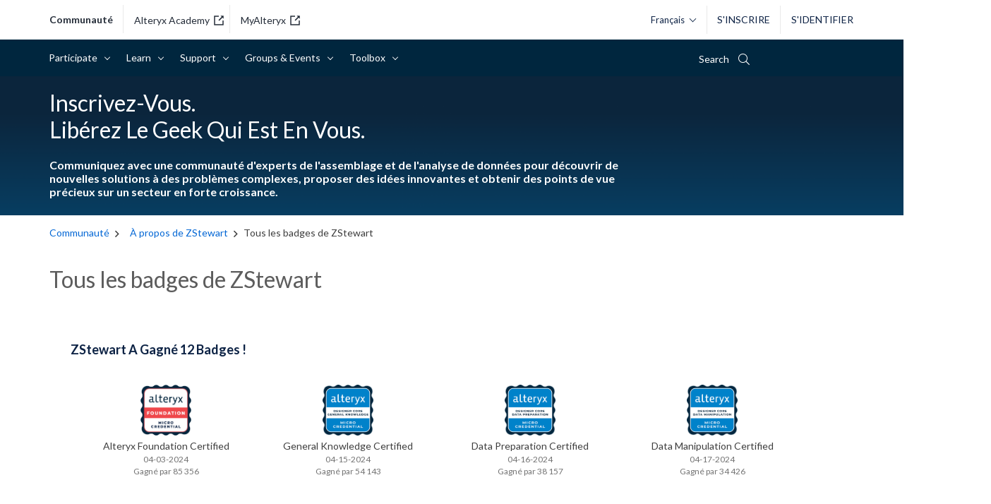

--- FILE ---
content_type: text/html; charset=UTF-8
request_url: https://community.alteryx.com/t5/badges/userbadgespage/user-id/562569/page/1?profile.language=fr
body_size: 1876
content:
<!DOCTYPE html>
<html lang="en">
<head>
    <meta charset="utf-8">
    <meta name="viewport" content="width=device-width, initial-scale=1">
    <title></title>
    <style>
        body {
            font-family: "Arial";
        }
    </style>
    <script type="text/javascript">
    window.awsWafCookieDomainList = [];
    window.gokuProps = {
"key":"AQIDAHjcYu/GjX+QlghicBgQ/7bFaQZ+m5FKCMDnO+vTbNg96AE2d60Q/ObrltvLwmETCDa3AAAAfjB8BgkqhkiG9w0BBwagbzBtAgEAMGgGCSqGSIb3DQEHATAeBglghkgBZQMEAS4wEQQM/uJBw6u1fb9vj1MZAgEQgDsRQ2/sks/D/RVlSVbME4Dj3wRkJD2FZ07abhptl33LwU7tGyATwZ4iwbGQYUhO6BHjaEkO4LpswPF/iQ==",
          "iv":"D549kwE8EgAABzR9",
          "context":"UlTCK2NdC0yXG+R5uE2xkJ2QPoXFQTC1yrKc20XReM1ht9l0zMPdAlHgn4U9ZxtHtg0Z1uMhVkLJQDeB/MazQwhFFIPTemqlbur2RBxtzsGCx7g9Bp7QZHAzkIUwcIY8RYGOrQydvV5x8K+RzzrX+qn+LqBbU/tRFFSX7sJ+yuiZtZmuhC9egtW5ssyqha56EBMT8tMaUA5vx+Zu9k54/HuNVDT1O/YB00W+cFB6Ahdh4O2jdumTs1vUlxbrmgQK6xgBznXGJx1MhCqbDKT9mvYYtx78Epi65tdLSyqycJv1INTgPHJqxE7dNNs76FuJzAxLEbfknG2Pt0hIVjNcujh7DC+Q++uykNuGZviBVgE6tcjZqZhxlsgGV1j9wfDg5LQ0UV46UMGCJFPEFzYlv06gQkIdrla/48JL"
};
    </script>
    <script src="https://bc0439715fa6.967eb88d.us-east-2.token.awswaf.com/bc0439715fa6/29557fe598c8/ec6f8c6468ab/challenge.js"></script>
</head>
<body>
    <div id="challenge-container"></div>
    <script type="text/javascript">
        AwsWafIntegration.saveReferrer();
        AwsWafIntegration.checkForceRefresh().then((forceRefresh) => {
            if (forceRefresh) {
                AwsWafIntegration.forceRefreshToken().then(() => {
                    window.location.reload(true);
                });
            } else {
                AwsWafIntegration.getToken().then(() => {
                    window.location.reload(true);
                });
            }
        });
    </script>
    <noscript>
        <h1>JavaScript is disabled</h1>
        In order to continue, we need to verify that you're not a robot.
        This requires JavaScript. Enable JavaScript and then reload the page.
    </noscript>
</body>
</html>